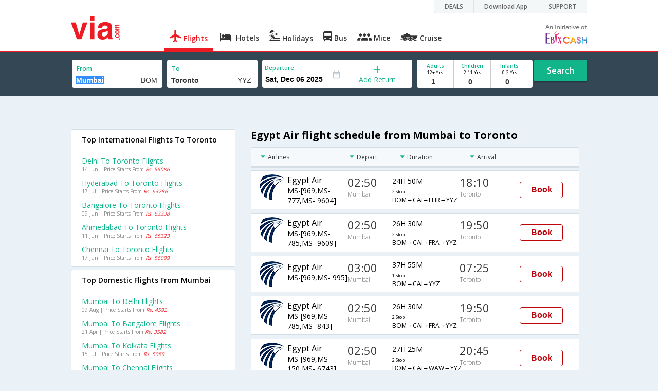

--- FILE ---
content_type: text/html
request_url: https://in.via.com/flight-tickets/egypt-air-flights-from-mumbai-to-toronto
body_size: 9577
content:
<!doctype html><!--Set search box parameters--><html><head><meta http-equiv=Content-Type content="text/html; charset=utf-8"><meta charset=utf-8><meta name=format-detection content="telephone=no"><meta name=viewport content="width=device-width,initial-scale=1"><meta name=date content="Wed Mar 06 2024 11:55:38 GMT+0530 (India Standard Time)"><link href="https://fonts.googleapis.com/css?family=Open+Sans:400,600,700,300,100" rel=stylesheet type=text/css><link rel=icon type=image/x-icon href=https://images.via.com/static/img/general/favicon.ico><link rel=stylesheet href=https://images.via.com/static/seo/static/stylesheets/via-seo.min.css><!-- <link rel="stylesheet" href="../v2/assets/stylesheets/via-seo.css"> --><!-- Google Tag Manager --><script>(function(w,d,s,l,i){w[l]=w[l]||[];w[l].push({'gtm.start':
        new Date().getTime(),event:'gtm.js'});var f=d.getElementsByTagName(s)[0],
        j=d.createElement(s),dl=l!='dataLayer'?'&l='+l:'';j.async=true;j.src=
        'https://www.googletagmanager.com/gtm.js?id='+i+dl;f.parentNode.insertBefore(j,f);
    })(window,document,'script','dataLayer','GTM-TL9VJSJ');</script><!-- End Google Tag Manager --><meta name=title content="Cheap Egypt Air Mumbai to Toronto Flight Tickets - Via.com"><meta name=description content="Book Cheap Egypt Air flights from Mumbai to Toronto. Use Code VIAINTL & get up to  Rs.7000 Off on Egypt Air Mumbai Toronto flights. Check Mumbai to Toronto Egypt Air flight schedule, offers & status on Via.com"><meta name=keywords content="Mumbai To Toronto Egypt Air Flights, Mumbai To Toronto Egypt Air Flight Booking, Cheap Egypt Air Air Tickets From Mumbai To Toronto, Egypt Air Flights From Mumbai To Toronto, Mumbai Toronto Egypt Air flights, Mumbai Toronto Egypt Air schedules, Mumbai Toronto Egypt Air flight ticket"><meta name=DC.title content="Cheap Egypt Air Mumbai to Toronto Flight Tickets - Via.com"><meta name=twitter:title content="Cheap Egypt Air Mumbai to Toronto Flight Tickets - Via.com"><meta name=twitter:description content="Book Cheap Egypt Air flights from Mumbai to Toronto. Use Code VIAINTL & get up to  Rs.7000 Off on Egypt Air Mumbai Toronto flights. Check Mumbai to Toronto Egypt Air flight schedule, offers & status on Via.com"><meta name=og:title content="Cheap Egypt Air Mumbai to Toronto Flight Tickets - Via.com"><meta name=og:description content="Book Cheap Egypt Air flights from Mumbai to Toronto. Use Code VIAINTL & get up to  Rs.7000 Off on Egypt Air Mumbai Toronto flights. Check Mumbai to Toronto Egypt Air flight schedule, offers & status on Via.com"><title>Cheap Egypt Air Mumbai to Toronto Flight Tickets - Via.com</title><!-- Google Tag Manager --><script>_vaGTM = [];</script><script>(function(w,d,s,l,i){w[l]=w[l]||[];w[l].push({'gtm.start':
    new Date().getTime(),event:'gtm.js'});var f=d.getElementsByTagName(s)[0],
    j=d.createElement(s),dl=l!='dataLayer'?'&l='+l:'';j.async=true;j.src=
    'https://www.googletagmanager.com/gtm.js?id='+i+dl;f.parentNode.insertBefore(j,f);
})(window,document,'script','_vaGTM','GTM-TL9VJSJ');</script><!-- End Google Tag Manager --><script>var pageOpts = pageOpts || {};
    pageOpts.env = "in";
    pageOpts.viewType = 'DESKTOP';
    pageOpts.currency = 'INR';
    pageOpts.currentEnv = "in";
    pageOpts.sysDate = '';
    pageOpts.isB2CEnv = true;
    pageOpts.pageId = "FLIGHT_TEMPLATE_FROM_A_TO_B_AIRLINE";
    pageOpts.productType = "Flight";
    pageOpts.pageType = "seo";
    pageOpts.accessToken = "553f5767-373f-4d98-9e6d-08fa87400a42";
    if (_vaGTM) {
        _vaGTM.push({pageOpts: pageOpts});
    }</script></head><body style="background-color: #ebf2f7;"><header class="header u_white productsNav u_borderBottom u_gen-border-Btm-Red flt-wth m-hde"><div class=container><div class="row u_inlineblk u_width100 u_floatL"><div class="col-m-12 u_padL0 u_padR0"><div class="u_textR u_posR col-m-12 u_padL0 u_padR0"><div class="u_dispTable u_floatR hdr-curve-stick-border"><div class=customerNav><div><div class="element jsCustomerNavEl hideFromCustomer" id=DEALS><i class=secNavIcon></i> <a class=elementPad target=_blank href=/offers>DEALS</a></div><div class="element jsCustomerNavEl hideFromCustomer" id=DownloadApp><i class=secNavIcon></i> <a class=elementPad target=_blank href="http://play.google.com/store/apps/details?id=app.via&referrer=utm-country%3Did%26utm_source%3dHeader">Download App</a></div><div class="element jsCustomerNavEl hideFromCustomer" id=SUPPORT><i class=secNavIcon></i> <a class=elementPad target=_blank href=/contact-us>SUPPORT</a></div></div></div></div></div></div></div><div class="col-m-12 u_padL0 u_padR0"><a href=https://in.via.com><div class="u_inlineblk col-m-2 u_padL0"><span class="icon-ViaLogo u_font45 u_clViaRed"></span></div></a><div class="u_inlineblk u_font14 col-m-10 u_padR0"><div class="u_padT16 u_clBlacklightbase hover-red u_font14 u_cursPoint u_floatL"><a class="u_txtDecoNone u_floatL product active" href=/flight-tickets><span class="u_pad10 u_floatL u_fontW600"><span class="icon nav-weight icon-flightProductNav"></span> Flights</span></a></div><div class="u_padT16 u_clBlacklightbase hover-red u_font14 u_cursPoint u_floatL"><a class="u_txtDecoNone u_floatL product" href=/hotels><span class="u_pad10 u_floatL u_fontW600"><span class="icon nav-weight icon-hotelProductNav"></span> Hotels</span></a></div><div class="u_padT16 u_clBlacklightbase hover-red u_font14 u_cursPoint u_floatL"><a class="u_txtDecoNone u_floatL product" href=/holidays><span class="u_pad10 u_floatL u_fontW600"><span class="icon nav-weight icon-holidayProductNav"></span> Holidays</span></a></div><div class="u_padT16 u_clBlacklightbase hover-red u_font14 u_cursPoint u_floatL"><a class="u_txtDecoNone u_floatL product" href=/bus-tickets><span class="u_pad10 u_floatL u_fontW600"><span class="icon nav-weight icon-busProductNav"></span> Bus</span></a></div><div class="u_padT16 u_clBlacklightbase hover-red u_font14 u_cursPoint u_floatL"><a class="u_txtDecoNone u_floatL product" href=/mice><span class="u_pad10 u_floatL u_fontW600"><span class="icon nav-weight icon-miceProductNav"></span> Mice</span></a></div><div class="u_padT16 u_clBlacklightbase hover-red u_font14 u_cursPoint u_floatL"><a class="u_txtDecoNone u_floatL product" href=https://cruises.via.com/ ><span class="u_pad10 u_floatL u_fontW600"><span class="icon nav-weight icon-cruiseProductNav"></span> Cruise</span></a></div><div class="u_padT16 u_inlineblk u_font14 u_floatR contact"><div class="call u_invisible"><div class=icon-Call></div><div class=text></div></div><a href=mailto: target=_blank class="email u_marR75 u_vertAlignTxtBtm u_invisible"><div class=icon-Mail></div><div class=text></div></a><a class="u_inlineblk u_vertAlignSub"><img src=https://cdn.via.com/static/img/v1/newui/ph/general/banner/1512752214410_EbixcashLogoFD.png alt="Ebix Cash logo"></a></div></div></div></div></header><div class=d-hde><div class=via-m-header role=banner><a href=/flight-tickets class="via-header-cell via-logo-cell" data-ajax=false data-role=none target=_blank><span class=icon-ViaLogo></span> </a><span class="via-header-cell via-header-cell-text">Flights </span><a href=/flight-tickets class="via-header-cell m-hde via-logo-cell" data-ajax=false data-role=none style=float:right; target=_blank><span class=icon-Search></span></a></div></div><div id=version style=display:none>2</div><div style=display:none class=isHomePageAv>{"isHomePage":true}</div><div style=display:none class=js-searchBoxOpts id=js-searchBoxOpts>{}</div><div style=display:none id=environmentVars>{}</div><div style=display:none id=utmDetails>utm_source=google&utm_medium=flight-seo&utm_campaign=Mumbai-Toronto</div><div class="package-part v-bgbody flt-wth resBody" style="margin-bottom: 50px"><!--Set search box parameters--><div class="search-part flt-wth u_marB20"><div class=container><div class=row><div style=display:none id=environmentVars>{"domesticCountryId":"101","currentEnv":"id","isB2CEnv":true,"currencyCode":"IDR","currencySymbol":"Rp","countryCode":"ID","countryName":"Indonesia","userRole":"U","isMobile":false,"languageSelected":"in"}</div><form name=flightSearchForm class=flightSearchForm autocomplete=off><div class=main-destntion-details><span class=input-detail-box><label>From</label> <input type=text name=source placeholder="Type 3 letters" data-isdomestic=true data-country="" id=source value=Mumbai class="ui-autocomplete-input seo-input js-toolTip" autocomplete=off> <input readonly="" class=airCode value=BOM></span></div><div class=main-destntion-details><span class=input-detail-box><label>To</label> <input type=text name=destination placeholder="Type 3 letters" data-country="" id=destination value=Toronto class="ui-autocomplete-input seo-input" autocomplete=off> <input readonly="" class=airCode value=YYZ></span></div><div class=pngr-dep-dest-part><div class="SLElement flex"><div class="u_inlineBlk flex justify-center direction-column border-right u_width50 dateCont cInDateCont" style=""><label class="u_clViaGreen u_font11 u_padL5 u_fontW600">Departure</label> <input type=text class="u_padL5 u_padB0 onward" placeholder="" readonly="" name=departure id=departure data-date="" value=""></div><div class="u_inlineBlk calIconHolder" style=width:13px><span class=icon-Calendar></span></div><div class="u_inlineBlk flex justify-center u_width47 direction-column dateCont cOutDateCont" onclick=selectRoundTrip() style=""><span class=u_textC><i class="icon-Plus u_font12 u_clViaGreen"></i> <span class="u_clViaGreen u_font14 u_dispBlock">Add Return</span></span></div><div class="return_date active_return_date u_invisible u_width47 u_inlineBlk flex justify-center direction-column border-right dateCont cInDateCont" style=""><label class="u_clViaGreen u_font11 u_padL10 u_fontW600 return_date u_invisible">Return <span class="disp_inline icon-close-div" onclick=selectOneway()><a style="text-decoration: none; cursor: pointer"><i class="icon-Close u_clViaRed u_textC"></i></a></span></label> <input type=text class="u_padL10 u_padB0 onward" placeholder="" readonly="" name=return id=return data-date="" value=""></div></div></div><div class=pas-detaisl-list><div class="adt-chld-inf u_width100"><span class="slt-pass-details u_lnht1_4 counter-element adult"><span class="u_font10 u_fontW600 u_dispBlock u_clViaGreen">Adults</span> <span class="u_font9 u_dispBlock">12+ Yrs</span> <label class=custom-sel-box><select class="custom-sel-box count" name=numAdults><option value=1 selected=selected>1</option><option value=2>2</option><option value=3>3</option><option value=4>4</option><option value=5>5</option><option value=6>6</option><option value=7>7</option><option value=8>8</option><option value=9>9</option></select></label> </span><span class="slt-pass-details u_lnht1_4 counter-element child"><span class="u_font10 u_fontW600 u_dispBlock u_clViaGreen">Children</span> <span class="u_font9 u_dispBlock">2-11 Yrs</span> <label class=custom-sel-box><select class="custom-sel-box count" name=numAdults><option value=0 selected=selected>0</option><option value=1>1</option><option value=2>2</option><option value=3>3</option><option value=4>4</option><option value=5>5</option><option value=6>6</option><option value=7>7</option><option value=8>8</option><option value=9>9</option></select></label> </span><span class="slt-pass-details u_lnht1_4 counter-element infant"><span class="u_font10 u_fontW600 u_dispBlock u_clViaGreen">Infants</span> <span class="u_font9 u_dispBlock">0-2 Yrs</span> <label class=custom-sel-box><select class="custom-sel-box count" name=numAdults><option value=0 selected=selected>0</option><option value=1>1</option><option value=2>2</option><option value=3>3</option><option value=4>4</option><option value=5>5</option><option value=6>6</option><option value=7>7</option><option value=8>8</option><option value=9>9</option></select></label></span></div></div><div id=search-flight-btn class="search-btn-part search-flight-btn"><a href=javascript:void(0) class="grn-btn u_fontW600 u_clWhite u_floatL u_marT5">Search</a></div></form><div style=display:none id=calHolidayList>{}</div></div></div></div><div class="container m-flt-wth"><div class="row resContainer" id=resultContainer><!-- <div class="col-x-12 col-m-8 u_marTB30	m-marTB20"> --><!--     --><!-- </div> --><div class="col-x-12 col-m-8 col-m-push-4 u_marTB30	m-marTB20"><h1 class="u_font20 u_marB10">Egypt Air flight schedule from Mumbai to Toronto</h1><div class="resultSet domestic"><div class=oneway><div class="sorters m-hde" style="width: 100%;display:block;"><div class="airlines sortClass js-toolTipLeft" data-lowtype="Airlines - (A-Z)" data-hightype="Airlines - (Z-A)" data-normaltype=Airlines data-tip="Sort by Airlines names">Airlines</div><div class="depart sortClass js-toolTipLeft" data-lowtype="Depart - Early" data-hightype="Depart - Late" data-normaltype=Depart data-tip="Sort by Depart time from Hyderabad">Depart</div><div class="duration sortClass js-toolTipLeft" data-lowtype="Duration - Short" data-hightype="Duration - Long" data-normaltype=Duration data-tip="Sort by Total Duration" data-hasqtip=2>Duration</div><div class="arrival sortClass js-toolTipLeft" data-lowtype="Arrival - Early" data-hightype="Arrival - Late" data-normaltype=Arrival data-tip="Sort by Arrival time at Bangalore">Arrival</div></div><div class=result onclick=openFlightSearchMobile(this)><div class=u_htauto><div class=fltDet><div class=onFlt><div class=airline style=width:34%;><!-- temporary styling --><div class=airLogo><img src=https://images.via.com/static/img/airlines/logos/MS.gif alt=MS height=50 width=50></div><div class=airDet><div class=name>Egypt Air</div><div class=fltNum>MS-[969,MS- 777,MS- 9604]</div></div></div><div class=depTime><div class=time>02:50</div><div class="city m-hde">Mumbai</div></div><div class=fltDur><div class=dur>24H 50M <span class="stops m-disblk"><span style=font-size:0.63em>2 Stop</span></span></div><div class="route m-hde">BOM→CAI→LHR→YYZ</div></div><div class=arrTime><div class=time>18:10</div><div class="city m-hde">Toronto</div></div></div></div><div class=priceDiv><div class="u_inlineblk u_width35 u_vertAlignMiddle"><button class="bookCTA u_marB5 search-flight-btn">Book</button></div></div></div></div><div class=result onclick=openFlightSearchMobile(this)><div class=u_htauto><div class=fltDet><div class=onFlt><div class=airline style=width:34%;><!-- temporary styling --><div class=airLogo><img src=https://images.via.com/static/img/airlines/logos/MS.gif alt=MS height=50 width=50></div><div class=airDet><div class=name>Egypt Air</div><div class=fltNum>MS-[969,MS- 785,MS- 9609]</div></div></div><div class=depTime><div class=time>02:50</div><div class="city m-hde">Mumbai</div></div><div class=fltDur><div class=dur>26H 30M <span class="stops m-disblk"><span style=font-size:0.63em>2 Stop</span></span></div><div class="route m-hde">BOM→CAI→FRA→YYZ</div></div><div class=arrTime><div class=time>19:50</div><div class="city m-hde">Toronto</div></div></div></div><div class=priceDiv><div class="u_inlineblk u_width35 u_vertAlignMiddle"><button class="bookCTA u_marB5 search-flight-btn">Book</button></div></div></div></div><div class=result onclick=openFlightSearchMobile(this)><div class=u_htauto><div class=fltDet><div class=onFlt><div class=airline style=width:34%;><!-- temporary styling --><div class=airLogo><img src=https://images.via.com/static/img/airlines/logos/MS.gif alt=MS height=50 width=50></div><div class=airDet><div class=name>Egypt Air</div><div class=fltNum>MS-[969,MS- 995]</div></div></div><div class=depTime><div class=time>03:00</div><div class="city m-hde">Mumbai</div></div><div class=fltDur><div class=dur>37H 55M <span class="stops m-disblk"><span style=font-size:0.63em>1 Stop</span></span></div><div class="route m-hde">BOM→CAI→YYZ</div></div><div class=arrTime><div class=time>07:25</div><div class="city m-hde">Toronto</div></div></div></div><div class=priceDiv><div class="u_inlineblk u_width35 u_vertAlignMiddle"><button class="bookCTA u_marB5 search-flight-btn">Book</button></div></div></div></div><div class=result onclick=openFlightSearchMobile(this)><div class=u_htauto><div class=fltDet><div class=onFlt><div class=airline style=width:34%;><!-- temporary styling --><div class=airLogo><img src=https://images.via.com/static/img/airlines/logos/MS.gif alt=MS height=50 width=50></div><div class=airDet><div class=name>Egypt Air</div><div class=fltNum>MS-[969,MS- 785,MS- 843]</div></div></div><div class=depTime><div class=time>02:50</div><div class="city m-hde">Mumbai</div></div><div class=fltDur><div class=dur>26H 30M <span class="stops m-disblk"><span style=font-size:0.63em>2 Stop</span></span></div><div class="route m-hde">BOM→CAI→FRA→YYZ</div></div><div class=arrTime><div class=time>19:50</div><div class="city m-hde">Toronto</div></div></div></div><div class=priceDiv><div class="u_inlineblk u_width35 u_vertAlignMiddle"><button class="bookCTA u_marB5 search-flight-btn">Book</button></div></div></div></div><div class=result onclick=openFlightSearchMobile(this)><div class=u_htauto><div class=fltDet><div class=onFlt><div class=airline style=width:34%;><!-- temporary styling --><div class=airLogo><img src=https://images.via.com/static/img/airlines/logos/MS.gif alt=MS height=50 width=50></div><div class=airDet><div class=name>Egypt Air</div><div class=fltNum>MS-[969,MS- 150,MS- 6743]</div></div></div><div class=depTime><div class=time>02:50</div><div class="city m-hde">Mumbai</div></div><div class=fltDur><div class=dur>27H 25M <span class="stops m-disblk"><span style=font-size:0.63em>2 Stop</span></span></div><div class="route m-hde">BOM→CAI→WAW→YYZ</div></div><div class=arrTime><div class=time>20:45</div><div class="city m-hde">Toronto</div></div></div></div><div class=priceDiv><div class="u_inlineblk u_width35 u_vertAlignMiddle"><button class="bookCTA u_marB5 search-flight-btn">Book</button></div></div></div></div><div class=result onclick=openFlightSearchMobile(this)><div class=u_htauto><div class=fltDet><div class=onFlt><div class=airline style=width:34%;><!-- temporary styling --><div class=airLogo><img src=https://images.via.com/static/img/airlines/logos/MS.gif alt=MS height=50 width=50></div><div class=airDet><div class=name>Egypt Air</div><div class=fltNum>MS-[969,MS- 785,MS- 6780]</div></div></div><div class=depTime><div class=time>02:50</div><div class="city m-hde">Mumbai</div></div><div class=fltDur><div class=dur>26H 30M <span class="stops m-disblk"><span style=font-size:0.63em>2 Stop</span></span></div><div class="route m-hde">BOM→CAI→FRA→YYZ</div></div><div class=arrTime><div class=time>19:50</div><div class="city m-hde">Toronto</div></div></div></div><div class=priceDiv><div class="u_inlineblk u_width35 u_vertAlignMiddle"><button class="bookCTA u_marB5 search-flight-btn">Book</button></div></div></div></div><div class=result onclick=openFlightSearchMobile(this)><div class=u_htauto><div class=fltDet><div class=onFlt><div class=airline style=width:34%;><!-- temporary styling --><div class=airLogo><img src=https://images.via.com/static/img/airlines/logos/MS.gif alt=MS height=50 width=50></div><div class=airDet><div class=name>Egypt Air</div><div class=fltNum>MS-[969,MS- 933,MS- 897]</div></div></div><div class=depTime><div class=time>03:00</div><div class="city m-hde">Mumbai</div></div><div class=fltDur><div class=dur>23H 10M <span class="stops m-disblk"><span style=font-size:0.63em>2 Stop</span></span></div><div class="route m-hde">BOM→CAI→ATH→YYZ</div></div><div class=arrTime><div class=time>16:40</div><div class="city m-hde">Toronto</div></div></div></div><div class=priceDiv><div class="u_inlineblk u_width35 u_vertAlignMiddle"><button class="bookCTA u_marB5 search-flight-btn">Book</button></div></div></div></div><div class="lowestFareTable u_dispTable u_width100"></div><div class=info><h2 class="u_font20 u_marB10 heading">FAQ about egypt-air Flights from Mumbai to Toronto</h2><div class="faqs u_pad20"><p class="u_font14 u_textJ ques"><b>Q. When does the last Egypt-Air Airlines flight leave from Mumbai to Toronto ?</b></p><p class="u_font14 u_textJ ques">A. The last Egypt-Air Airlines flight from Mumbai toToronto leaves at 03:00 PM .</p><p class="u_font14 u_textJ ques"><b>Q. How much time does it take for the Egypt-Air Airlines to fly from Mumbai to Toronto ?</b></p><p class="u_font14 u_textJ ques">A. The Egypt-Air Airlines takes 7 hours to fly from Mumbai to Toronto .</p><p class="u_font14 u_textJ ques"><b>Q. Which are the popular international sectors served by the Egypt-Air Airlines ?</b></p><p class="u_font14 u_textJ ques">A. The top international sectors served by the Egypt-Air Airlines are from Luxor to Hyderabad .</p><p class="u_font14 u_textJ ques"><b>Q. Which are the top airlines that fly from Mumbai to Toronto ?</b></p><p class="u_font14 u_textJ ques">A. The top airlines operating from Mumbai to Toronto are Egypt-Air .</p><p class="u_font14 u_textJ ques"><b>Q. When does the first Egypt-Air Airlines flight leave from Mumbai to Toronto ?</b></p><p class="u_font14 u_textJ ques">A. The first Egypt-Air Airlines flight from Mumbai toToronto leaves at 02:50 A.M .</p><p class="u_font14 u_textJ ques"><b>Q. How many flights are operated from Mumbai to Toronto in a day ?</b></p><p class="u_font14 u_textJ ques">A. There are a total of 7 number of flights operating from Mumbai to Toronto in a day .</p></div><!--CMS data section --><h2 class="u_font20 u_marB0">About Mumbai</h2><p class="u_font14 u_textJ ques">Mumbai is the financial capital and the largest city in India. The city was created by connecting seven tiny islands on the Konkan coast. Mumbai is an eclectic and cosmopolitan city and is often associated with glitz and glamour since it's home to Bollywood - the center of Hindi film industry. South Mumbai is the primary tourist hotspot and is home to several art galleries, museums, bars, restaurants, clubs and the famed Gateway of India. The area also houses several designer boutiques like Armani, Hermes, Chanel, Dior and Zegna. Mumbai is home to several historical monuments. The top sightseeing spots in Mumbai are Gateway of India, Sanjay Gandhi National Park, Juhu Beach, Colaba Market, Siddhivinayak temple and Haji Ali dargah. Being a major financial hub, Mumbai is well connected to all major cities in the world by an excellent air network. The Mumbai Airport is also known as Chhatrapati Shivaji International Airport. It is the second largest airport in India in terms of passenger volume and serves as a major gateway to the country. The airport has two terminals : Terminal 1 at Santa Cruz serves domestic flights, while Terminal 2 at Sahar serves both domestic and international flights. The top domestic flights to and from Mumbai are Mumbai to Delhi, Chennai to Mumbai, Mumbai to Bangalore and Mumbai to Kolkata. SpiceJet, IndiGo, GoAir, AirAsia and Jet Airways are the major domestic airlines serving the Mumbai airport. The top international airlines operating from Mumbai are Lufthansa, Emirates, United Airlines, British Airways, Thai Airways, Cathay Pacific and Tiger Airways. The Mumbai airport is well connected by road and Mumbai Suburban Railway network to all parts of the city. The closest railway hubs to the airport are Vile Parle (East), Andheri (East) and Airport Road. Find the best deals on Mumbai flight tickets on Via.com and book your flights at the lowest airfare along with benefits like instant confirmation, lowest convenience fee, airfare calendar and easy cancellation/refund.</p></div></div></div></div><div class="col-x-12 col-m-4 col-m-pull-8 u_marT40 u_padL0"><!-- New Combined Interlinks Start --><div class="box u_padtb10lr20 u_marT5 u_floatL"><h2 class="u_font14 u_dispBlock u_mar0 u_padB12 u_fontW600">Top International Flights To Toronto</h2><div><a href=/flight-tickets/from-delhi-to-toronto onclick=JS_UTIL.updateFlightSearchUrlToCurrDate(this) class="u_font14 u_marT10 u_fontW400 flt-wth u_clViaGreen u_txtDecoNone u_textCapitalize" target=_blank>Delhi to Toronto Flights</a> <a class=u_txtDecoNone href=#><span class="u_font10 u_marT0 dark-gray hol_line_height">14 Jun | Price Starts From <i class=u_clViaRed>Rs. 55086</i></span></a></div><div><a href=/flight-tickets/from-hyderabad-to-toronto onclick=JS_UTIL.updateFlightSearchUrlToCurrDate(this) class="u_font14 u_marT10 u_fontW400 flt-wth u_clViaGreen u_txtDecoNone u_textCapitalize" target=_blank>Hyderabad to Toronto Flights</a> <a class=u_txtDecoNone href=#><span class="u_font10 u_marT0 dark-gray hol_line_height">17 Jul | Price Starts From <i class=u_clViaRed>Rs. 63786</i></span></a></div><div><a href=/flight-tickets/from-bangalore-to-toronto onclick=JS_UTIL.updateFlightSearchUrlToCurrDate(this) class="u_font14 u_marT10 u_fontW400 flt-wth u_clViaGreen u_txtDecoNone u_textCapitalize" target=_blank>Bangalore to Toronto Flights</a> <a class=u_txtDecoNone href=#><span class="u_font10 u_marT0 dark-gray hol_line_height">09 Jun | Price Starts From <i class=u_clViaRed>Rs. 63338</i></span></a></div><div><a href=/flight-tickets/from-ahmedabad-to-toronto onclick=JS_UTIL.updateFlightSearchUrlToCurrDate(this) class="u_font14 u_marT10 u_fontW400 flt-wth u_clViaGreen u_txtDecoNone u_textCapitalize" target=_blank>Ahmedabad to Toronto Flights</a> <a class=u_txtDecoNone href=#><span class="u_font10 u_marT0 dark-gray hol_line_height">11 Jun | Price Starts From <i class=u_clViaRed>Rs. 65323</i></span></a></div><div><a href=/flight-tickets/from-chennai-to-toronto onclick=JS_UTIL.updateFlightSearchUrlToCurrDate(this) class="u_font14 u_marT10 u_fontW400 flt-wth u_clViaGreen u_txtDecoNone u_textCapitalize" target=_blank>Chennai to Toronto Flights</a> <a class=u_txtDecoNone href=#><span class="u_font10 u_marT0 dark-gray hol_line_height">17 Jun | Price Starts From <i class=u_clViaRed>Rs. 56099</i></span></a></div></div><div class="box u_padtb10lr20 u_marT5 u_floatL"><h2 class="u_font14 u_dispBlock u_mar0 u_padB12 u_fontW600">Top Domestic Flights From Mumbai</h2><div><a href=/flight-tickets/from-mumbai-to-delhi onclick=JS_UTIL.updateFlightSearchUrlToCurrDate(this) class="u_font14 u_marT10 u_fontW400 flt-wth u_clViaGreen u_txtDecoNone u_textCapitalize" target=_blank>Mumbai to Delhi Flights</a> <a class=u_txtDecoNone href="https://in.via.com/flight/search?returnType=one-way&destination=DEL&source=BOM&month=8&day=9&year=2024&numAdults=1&numChildren=0&numInfants=0&isAjax=false"><span class="u_font10 u_marT0 dark-gray hol_line_height">09 Aug | Price Starts From <i class=u_clViaRed>Rs. 4592</i></span></a></div><div><a href=/flight-tickets/from-mumbai-to-bangalore onclick=JS_UTIL.updateFlightSearchUrlToCurrDate(this) class="u_font14 u_marT10 u_fontW400 flt-wth u_clViaGreen u_txtDecoNone u_textCapitalize" target=_blank>Mumbai to Bangalore Flights</a> <a class=u_txtDecoNone href="https://in.via.com/flight/search?returnType=one-way&destination=BLR&source=BOM&month=4&day=21&year=2024&numAdults=1&numChildren=0&numInfants=0&isAjax=false"><span class="u_font10 u_marT0 dark-gray hol_line_height">21 Apr | Price Starts From <i class=u_clViaRed>Rs. 3582</i></span></a></div><div><a href=/flight-tickets/from-mumbai-to-kolkata onclick=JS_UTIL.updateFlightSearchUrlToCurrDate(this) class="u_font14 u_marT10 u_fontW400 flt-wth u_clViaGreen u_txtDecoNone u_textCapitalize" target=_blank>Mumbai to Kolkata Flights</a> <a class=u_txtDecoNone href="https://in.via.com/flight/search?returnType=one-way&destination=CCU&source=BOM&month=7&day=15&year=2024&numAdults=1&numChildren=0&numInfants=0&isAjax=false"><span class="u_font10 u_marT0 dark-gray hol_line_height">15 Jul | Price Starts From <i class=u_clViaRed>Rs. 5089</i></span></a></div><div><a href=/flight-tickets/from-mumbai-to-chennai onclick=JS_UTIL.updateFlightSearchUrlToCurrDate(this) class="u_font14 u_marT10 u_fontW400 flt-wth u_clViaGreen u_txtDecoNone u_textCapitalize" target=_blank>Mumbai to Chennai Flights</a> <a class=u_txtDecoNone href="https://in.via.com/flight/search?returnType=one-way&destination=MAA&source=BOM&month=8&day=13&year=2024&numAdults=1&numChildren=0&numInfants=0&isAjax=false"><span class="u_font10 u_marT0 dark-gray hol_line_height">13 Aug | Price Starts From <i class=u_clViaRed>Rs. 3499</i></span></a></div><div><a href=/flight-tickets/from-mumbai-to-hyderabad onclick=JS_UTIL.updateFlightSearchUrlToCurrDate(this) class="u_font14 u_marT10 u_fontW400 flt-wth u_clViaGreen u_txtDecoNone u_textCapitalize" target=_blank>Mumbai to Hyderabad Flights</a> <a class=u_txtDecoNone href="https://in.via.com/flight/search?returnType=one-way&destination=HYD&source=BOM&month=8&day=13&year=2024&numAdults=1&numChildren=0&numInfants=0&isAjax=false"><span class="u_font10 u_marT0 dark-gray hol_line_height">13 Aug | Price Starts From <i class=u_clViaRed>Rs. 3128</i></span></a></div><div><a href=/flight-tickets/from-mumbai-to-lucknow onclick=JS_UTIL.updateFlightSearchUrlToCurrDate(this) class="u_font14 u_marT10 u_fontW400 flt-wth u_clViaGreen u_txtDecoNone u_textCapitalize" target=_blank>Mumbai to Lucknow Flights</a> <a class=u_txtDecoNone href="https://in.via.com/flight/search?returnType=one-way&destination=LKO&source=BOM&month=7&day=1&year=2024&numAdults=1&numChildren=0&numInfants=0&isAjax=false"><span class="u_font10 u_marT0 dark-gray hol_line_height">01 Jul | Price Starts From <i class=u_clViaRed>Rs. 4949</i></span></a></div></div><div class="box u_padtb10lr20 u_marT5 u_floatL"><h2 class="u_font14 u_dispBlock u_mar0 u_padB12 u_fontW600">Top International Flights From Mumbai</h2><div><a href=/flight-tickets/from-mumbai-to-dallas onclick=JS_UTIL.updateFlightSearchUrlToCurrDate(this) class="u_font14 u_marT10 u_fontW400 flt-wth u_clViaGreen u_txtDecoNone u_textCapitalize" target=_blank>Mumbai to Dallas Flights</a></div><div><a href=/flight-tickets/from-mumbai-to-los-angeles onclick=JS_UTIL.updateFlightSearchUrlToCurrDate(this) class="u_font14 u_marT10 u_fontW400 flt-wth u_clViaGreen u_txtDecoNone u_textCapitalize" target=_blank>Mumbai to Los angeles Flights</a> <a class=u_txtDecoNone href="https://in.via.com/flight/search?returnType=one-way&destination=LAX&source=BOM&month=6&day=3&year=2024&numAdults=1&numChildren=0&numInfants=0&isAjax=false"><span class="u_font10 u_marT0 dark-gray hol_line_height">03 Jun | Price Starts From <i class=u_clViaRed>Rs. 41146</i></span></a></div><div><a href=/flight-tickets/from-mumbai-to-chicago onclick=JS_UTIL.updateFlightSearchUrlToCurrDate(this) class="u_font14 u_marT10 u_fontW400 flt-wth u_clViaGreen u_txtDecoNone u_textCapitalize" target=_blank>Mumbai to Chicago Flights</a> <a class=u_txtDecoNone href="https://in.via.com/flight/search?returnType=one-way&destination=ORD&source=BOM&month=6&day=21&year=2024&numAdults=1&numChildren=0&numInfants=0&isAjax=false"><span class="u_font10 u_marT0 dark-gray hol_line_height">21 Jun | Price Starts From <i class=u_clViaRed>Rs. 44288</i></span></a></div><div><a href=/flight-tickets/from-mumbai-to-san-francisco onclick=JS_UTIL.updateFlightSearchUrlToCurrDate(this) class="u_font14 u_marT10 u_fontW400 flt-wth u_clViaGreen u_txtDecoNone u_textCapitalize" target=_blank>Mumbai to San francisco Flights</a> <a class=u_txtDecoNone href="https://in.via.com/flight/search?returnType=one-way&destination=SFO&source=BOM&month=6&day=7&year=2024&numAdults=1&numChildren=0&numInfants=0&isAjax=false"><span class="u_font10 u_marT0 dark-gray hol_line_height">07 Jun | Price Starts From <i class=u_clViaRed>Rs. 40838</i></span></a></div><div><a href=/flight-tickets/from-mumbai-to-london onclick=JS_UTIL.updateFlightSearchUrlToCurrDate(this) class="u_font14 u_marT10 u_fontW400 flt-wth u_clViaGreen u_txtDecoNone u_textCapitalize" target=_blank>Mumbai to London Flights</a> <a class=u_txtDecoNone href="https://in.via.com/flight/search?returnType=one-way&destination=LHR&source=BOM&month=7&day=7&year=2024&numAdults=1&numChildren=0&numInfants=0&isAjax=false"><span class="u_font10 u_marT0 dark-gray hol_line_height">07 Jul | Price Starts From <i class=u_clViaRed>Rs. 25105</i></span></a></div></div><div class="box u_padtb10lr20 u_marT5 u_floatL"><h2 class="u_font14 u_dispBlock u_mar0 u_padB12 u_fontW600">Airlines Operating from Mumbai to Toronto</h2><div><a href=/flight-tickets/air-canada-flights-from-mumbai-to-toronto onclick=JS_UTIL.updateFlightSearchUrlToCurrDate(this) class="u_font14 u_marT10 u_fontW400 flt-wth u_clViaGreen u_txtDecoNone u_textCapitalize" target=_blank>Air canada flights from Mumbai to Toronto</a></div><div><a href=/flight-tickets/air-france-flights-from-mumbai-to-toronto onclick=JS_UTIL.updateFlightSearchUrlToCurrDate(this) class="u_font14 u_marT10 u_fontW400 flt-wth u_clViaGreen u_txtDecoNone u_textCapitalize" target=_blank>Air france flights from Mumbai to Toronto</a></div><div><a href=/flight-tickets/airindia-flights-from-mumbai-to-toronto onclick=JS_UTIL.updateFlightSearchUrlToCurrDate(this) class="u_font14 u_marT10 u_fontW400 flt-wth u_clViaGreen u_txtDecoNone u_textCapitalize" target=_blank>Airindia flights from Mumbai to Toronto</a></div><div><a href=/flight-tickets/american-airlines-flights-from-mumbai-to-toronto onclick=JS_UTIL.updateFlightSearchUrlToCurrDate(this) class="u_font14 u_marT10 u_fontW400 flt-wth u_clViaGreen u_txtDecoNone u_textCapitalize" target=_blank>American airlines flights from Mumbai to Toronto</a></div><div><a href=/flight-tickets/ana-flights-from-mumbai-to-toronto onclick=JS_UTIL.updateFlightSearchUrlToCurrDate(this) class="u_font14 u_marT10 u_fontW400 flt-wth u_clViaGreen u_txtDecoNone u_textCapitalize" target=_blank>Ana flights from Mumbai to Toronto</a></div><div><a href=/flight-tickets/british-airways-flights-from-mumbai-to-toronto onclick=JS_UTIL.updateFlightSearchUrlToCurrDate(this) class="u_font14 u_marT10 u_fontW400 flt-wth u_clViaGreen u_txtDecoNone u_textCapitalize" target=_blank>British airways flights from Mumbai to Toronto</a></div><div><a href=/flight-tickets/cathay-pacific-flights-from-mumbai-to-toronto onclick=JS_UTIL.updateFlightSearchUrlToCurrDate(this) class="u_font14 u_marT10 u_fontW400 flt-wth u_clViaGreen u_txtDecoNone u_textCapitalize" target=_blank>Cathay pacific flights from Mumbai to Toronto</a></div><div><a href=/flight-tickets/delta-flights-from-mumbai-to-toronto onclick=JS_UTIL.updateFlightSearchUrlToCurrDate(this) class="u_font14 u_marT10 u_fontW400 flt-wth u_clViaGreen u_txtDecoNone u_textCapitalize" target=_blank>Delta flights from Mumbai to Toronto</a></div><div><a href=/flight-tickets/egypt-air-flights-from-mumbai-to-toronto onclick=JS_UTIL.updateFlightSearchUrlToCurrDate(this) class="u_font14 u_marT10 u_fontW400 flt-wth u_clViaGreen u_txtDecoNone u_textCapitalize" target=_blank>Egypt air flights from Mumbai to Toronto</a></div><div><a href=/flight-tickets/emirates-flights-from-mumbai-to-toronto onclick=JS_UTIL.updateFlightSearchUrlToCurrDate(this) class="u_font14 u_marT10 u_fontW400 flt-wth u_clViaGreen u_txtDecoNone u_textCapitalize" target=_blank>Emirates flights from Mumbai to Toronto</a></div></div><div class="box u_padtb10lr20 u_marT5 u_floatL"><h2 class="u_font14 u_dispBlock u_mar0 u_padB12 u_fontW600">International Routes Operated By Airline</h2><div><a href=/flight-tickets/egypt-air-flights-from-luxor-to-hyderabad onclick=JS_UTIL.updateFlightSearchUrlToCurrDate(this) class="u_font14 u_marT10 u_fontW400 flt-wth u_clViaGreen u_txtDecoNone u_textCapitalize" target=_blank>Egypt air Flights from Luxor to Hyderabad</a></div><div><a href=/flight-tickets/egypt-air-flights-from-mumbai-to-abu-dhabi onclick=JS_UTIL.updateFlightSearchUrlToCurrDate(this) class="u_font14 u_marT10 u_fontW400 flt-wth u_clViaGreen u_txtDecoNone u_textCapitalize" target=_blank>Egypt air Flights from Mumbai to Abu dhabi</a></div><div><a href=/flight-tickets/egypt-air-flights-from-mumbai-to-toronto onclick=JS_UTIL.updateFlightSearchUrlToCurrDate(this) class="u_font14 u_marT10 u_fontW400 flt-wth u_clViaGreen u_txtDecoNone u_textCapitalize" target=_blank>Egypt air Flights from Mumbai to Toronto</a></div><div><a href=/flight-tickets/egypt-air-flights-from-jeddah-to-mumbai onclick=JS_UTIL.updateFlightSearchUrlToCurrDate(this) class="u_font14 u_marT10 u_fontW400 flt-wth u_clViaGreen u_txtDecoNone u_textCapitalize" target=_blank>Egypt air Flights from Jeddah to Mumbai</a></div><div><a href=/flight-tickets/egypt-air-flights-from-mumbai-to-jeddah onclick=JS_UTIL.updateFlightSearchUrlToCurrDate(this) class="u_font14 u_marT10 u_fontW400 flt-wth u_clViaGreen u_txtDecoNone u_textCapitalize" target=_blank>Egypt air Flights from Mumbai to Jeddah</a></div><div><a href=/flight-tickets/egypt-air-flights-from-doha-to-goa onclick=JS_UTIL.updateFlightSearchUrlToCurrDate(this) class="u_font14 u_marT10 u_fontW400 flt-wth u_clViaGreen u_txtDecoNone u_textCapitalize" target=_blank>Egypt air Flights from Doha to Goa</a></div><div><a href=/flight-tickets/egypt-air-flights-from-cairo-to-bangalore onclick=JS_UTIL.updateFlightSearchUrlToCurrDate(this) class="u_font14 u_marT10 u_fontW400 flt-wth u_clViaGreen u_txtDecoNone u_textCapitalize" target=_blank>Egypt air Flights from Cairo to Bangalore</a></div><div><a href=/flight-tickets/egypt-air-flights-from-cairo-to-hyderabad onclick=JS_UTIL.updateFlightSearchUrlToCurrDate(this) class="u_font14 u_marT10 u_fontW400 flt-wth u_clViaGreen u_txtDecoNone u_textCapitalize" target=_blank>Egypt air Flights from Cairo to Hyderabad</a></div><div><a href=/flight-tickets/egypt-air-flights-from-dubai-to-mumbai onclick=JS_UTIL.updateFlightSearchUrlToCurrDate(this) class="u_font14 u_marT10 u_fontW400 flt-wth u_clViaGreen u_txtDecoNone u_textCapitalize" target=_blank>Egypt air Flights from Dubai to Mumbai</a></div><div><a href=/flight-tickets/egypt-air-flights-from-madinah-to-mumbai onclick=JS_UTIL.updateFlightSearchUrlToCurrDate(this) class="u_font14 u_marT10 u_fontW400 flt-wth u_clViaGreen u_txtDecoNone u_textCapitalize" target=_blank>Egypt air Flights from Madinah to Mumbai</a></div></div><div class="box u_padtb10lr20 u_marT5 u_floatL"><h2 class="u_font14 u_dispBlock u_mar0 u_padB12 u_fontW600">Top International Flights</h2><div><a href=/flight-tickets/from-delhi-to-vancouver onclick=JS_UTIL.updateFlightSearchUrlToCurrDate(this) class="u_font14 u_marT10 u_fontW400 flt-wth u_clViaGreen u_txtDecoNone u_textCapitalize" target=_blank>Delhi to Vancouver Flights</a> <a class=u_txtDecoNone href="https://in.via.com/flight/search?returnType=one-way&destination=YVR&source=DEL&month=6&day=8&year=2024&numAdults=1&numChildren=0&numInfants=0&isAjax=false"><span class="u_font10 u_marT0 dark-gray hol_line_height">08 Jun | Price Starts From <i class=u_clViaRed>Rs. 44750</i></span></a></div><div><a href=/flight-tickets/from-toronto-to-delhi onclick=JS_UTIL.updateFlightSearchUrlToCurrDate(this) class="u_font14 u_marT10 u_fontW400 flt-wth u_clViaGreen u_txtDecoNone u_textCapitalize" target=_blank>Toronto to Delhi Flights</a> <a class=u_txtDecoNone href="https://in.via.com/flight/search?returnType=one-way&destination=DEL&source=YYZ&month=8&day=15&year=2024&numAdults=1&numChildren=0&numInfants=0&isAjax=false"><span class="u_font10 u_marT0 dark-gray hol_line_height">15 Aug | Price Starts From <i class=u_clViaRed>Rs. 44512</i></span></a></div><div><a href=/flight-tickets/from-vancouver-to-delhi onclick=JS_UTIL.updateFlightSearchUrlToCurrDate(this) class="u_font14 u_marT10 u_fontW400 flt-wth u_clViaGreen u_txtDecoNone u_textCapitalize" target=_blank>Vancouver to Delhi Flights</a> <a class=u_txtDecoNone href="https://in.via.com/flight/search?returnType=one-way&destination=DEL&source=YVR&month=4&day=24&year=2024&numAdults=1&numChildren=0&numInfants=0&isAjax=false"><span class="u_font10 u_marT0 dark-gray hol_line_height">24 Apr | Price Starts From <i class=u_clViaRed>Rs. 48534</i></span></a></div><div><a href=/flight-tickets/from-delhi-to-los-angeles onclick=JS_UTIL.updateFlightSearchUrlToCurrDate(this) class="u_font14 u_marT10 u_fontW400 flt-wth u_clViaGreen u_txtDecoNone u_textCapitalize" target=_blank>Delhi to Los angeles Flights</a> <a class=u_txtDecoNone href="https://in.via.com/flight/search?returnType=one-way&destination=LAX&source=DEL&month=5&day=19&year=2024&numAdults=1&numChildren=0&numInfants=0&isAjax=false"><span class="u_font10 u_marT0 dark-gray hol_line_height">19 May | Price Starts From <i class=u_clViaRed>Rs. 47760</i></span></a></div><div><a href=/flight-tickets/from-delhi-to-montreal onclick=JS_UTIL.updateFlightSearchUrlToCurrDate(this) class="u_font14 u_marT10 u_fontW400 flt-wth u_clViaGreen u_txtDecoNone u_textCapitalize" target=_blank>Delhi to Montreal Flights</a> <a class=u_txtDecoNone href="https://in.via.com/flight/search?returnType=one-way&destination=YUL&source=DEL&month=5&day=6&year=2024&numAdults=1&numChildren=0&numInfants=0&isAjax=false"><span class="u_font10 u_marT0 dark-gray hol_line_height">06 May | Price Starts From <i class=u_clViaRed>Rs. 58939</i></span></a></div><div><a href=/flight-tickets/from-delhi-to-calgary onclick=JS_UTIL.updateFlightSearchUrlToCurrDate(this) class="u_font14 u_marT10 u_fontW400 flt-wth u_clViaGreen u_txtDecoNone u_textCapitalize" target=_blank>Delhi to Calgary Flights</a> <a class=u_txtDecoNone href="https://in.via.com/flight/search?returnType=one-way&destination=YYC&source=DEL&month=5&day=7&year=2024&numAdults=1&numChildren=0&numInfants=0&isAjax=false"><span class="u_font10 u_marT0 dark-gray hol_line_height">07 May | Price Starts From <i class=u_clViaRed>Rs. 56906</i></span></a></div><div><a href=/flight-tickets/from-bangalore-to-san-francisco onclick=JS_UTIL.updateFlightSearchUrlToCurrDate(this) class="u_font14 u_marT10 u_fontW400 flt-wth u_clViaGreen u_txtDecoNone u_textCapitalize" target=_blank>Bangalore to San francisco Flights</a> <a class=u_txtDecoNone href="https://in.via.com/flight/search?returnType=one-way&destination=SFO&source=BLR&month=6&day=7&year=2024&numAdults=1&numChildren=0&numInfants=0&isAjax=false"><span class="u_font10 u_marT0 dark-gray hol_line_height">07 Jun | Price Starts From <i class=u_clViaRed>Rs. 43017</i></span></a></div><div><a href=/flight-tickets/from-delhi-to-san-francisco onclick=JS_UTIL.updateFlightSearchUrlToCurrDate(this) class="u_font14 u_marT10 u_fontW400 flt-wth u_clViaGreen u_txtDecoNone u_textCapitalize" target=_blank>Delhi to San francisco Flights</a> <a class=u_txtDecoNone href="https://in.via.com/flight/search?returnType=one-way&destination=SFO&source=DEL&month=6&day=2&year=2024&numAdults=1&numChildren=0&numInfants=0&isAjax=false"><span class="u_font10 u_marT0 dark-gray hol_line_height">02 Jun | Price Starts From <i class=u_clViaRed>Rs. 41038</i></span></a></div><div><a href=/flight-tickets/from-hyderabad-to-dallas onclick=JS_UTIL.updateFlightSearchUrlToCurrDate(this) class="u_font14 u_marT10 u_fontW400 flt-wth u_clViaGreen u_txtDecoNone u_textCapitalize" target=_blank>Hyderabad to Dallas Flights</a> <a class=u_txtDecoNone href="https://in.via.com/flight/search?returnType=one-way&destination=DFW&source=HYD&month=4&day=23&year=2024&numAdults=1&numChildren=0&numInfants=0&isAjax=false"><span class="u_font10 u_marT0 dark-gray hol_line_height">23 Apr | Price Starts From <i class=u_clViaRed>Rs. 71540</i></span></a></div><div><a href=/flight-tickets/from-delhi-to-new-york onclick=JS_UTIL.updateFlightSearchUrlToCurrDate(this) class="u_font14 u_marT10 u_fontW400 flt-wth u_clViaGreen u_txtDecoNone u_textCapitalize" target=_blank>Delhi to New york Flights</a> <a class=u_txtDecoNone href="https://in.via.com/flight/search?returnType=one-way&destination=JFK&source=DEL&month=6&day=4&year=2024&numAdults=1&numChildren=0&numInfants=0&isAjax=false"><span class="u_font10 u_marT0 dark-gray hol_line_height">04 Jun | Price Starts From <i class=u_clViaRed>Rs. 38818</i></span></a></div></div><div class="box u_padtb10lr20 u_marT5 u_floatL"><h2 class="u_font14 u_dispBlock u_mar0 u_padB12 u_fontW600">Top Domestic Flights</h2><div><a href=/flight-tickets/from-delhi-to-mumbai onclick=JS_UTIL.updateFlightSearchUrlToCurrDate(this) class="u_font14 u_marT10 u_fontW400 flt-wth u_clViaGreen u_txtDecoNone u_textCapitalize" target=_blank>Delhi to Mumbai Flights</a> <a class=u_txtDecoNone href="https://in.via.com/flight/search?returnType=one-way&destination=BOM&source=DEL&month=8&day=9&year=2024&numAdults=1&numChildren=0&numInfants=0&isAjax=false"><span class="u_font10 u_marT0 dark-gray hol_line_height">09 Aug | Price Starts From <i class=u_clViaRed>Rs. 4626</i></span></a></div><div><a href=/flight-tickets/from-delhi-to-bangalore onclick=JS_UTIL.updateFlightSearchUrlToCurrDate(this) class="u_font14 u_marT10 u_fontW400 flt-wth u_clViaGreen u_txtDecoNone u_textCapitalize" target=_blank>Delhi to Bangalore Flights</a> <a class=u_txtDecoNone href="https://in.via.com/flight/search?returnType=one-way&destination=BLR&source=DEL&month=7&day=15&year=2024&numAdults=1&numChildren=0&numInfants=0&isAjax=false"><span class="u_font10 u_marT0 dark-gray hol_line_height">15 Jul | Price Starts From <i class=u_clViaRed>Rs. 6114</i></span></a></div><div><a href=/flight-tickets/from-bangalore-to-mumbai onclick=JS_UTIL.updateFlightSearchUrlToCurrDate(this) class="u_font14 u_marT10 u_fontW400 flt-wth u_clViaGreen u_txtDecoNone u_textCapitalize" target=_blank>Bangalore to Mumbai Flights</a> <a class=u_txtDecoNone href="https://in.via.com/flight/search?returnType=one-way&destination=BOM&source=BLR&month=8&day=12&year=2024&numAdults=1&numChildren=0&numInfants=0&isAjax=false"><span class="u_font10 u_marT0 dark-gray hol_line_height">12 Aug | Price Starts From <i class=u_clViaRed>Rs. 3817</i></span></a></div><div><a href=/flight-tickets/from-bangalore-to-delhi onclick=JS_UTIL.updateFlightSearchUrlToCurrDate(this) class="u_font14 u_marT10 u_fontW400 flt-wth u_clViaGreen u_txtDecoNone u_textCapitalize" target=_blank>Bangalore to Delhi Flights</a> <a class=u_txtDecoNone href="https://in.via.com/flight/search?returnType=one-way&destination=DEL&source=BLR&month=7&day=1&year=2024&numAdults=1&numChildren=0&numInfants=0&isAjax=false"><span class="u_font10 u_marT0 dark-gray hol_line_height">01 Jul | Price Starts From <i class=u_clViaRed>Rs. 6473</i></span></a></div><div><a href=/flight-tickets/from-chennai-to-delhi onclick=JS_UTIL.updateFlightSearchUrlToCurrDate(this) class="u_font14 u_marT10 u_fontW400 flt-wth u_clViaGreen u_txtDecoNone u_textCapitalize" target=_blank>Chennai to Delhi Flights</a> <a class=u_txtDecoNone href="https://in.via.com/flight/search?returnType=one-way&destination=DEL&source=MAA&month=7&day=14&year=2024&numAdults=1&numChildren=0&numInfants=0&isAjax=false"><span class="u_font10 u_marT0 dark-gray hol_line_height">14 Jul | Price Starts From <i class=u_clViaRed>Rs. 6001</i></span></a></div><div><a href=/flight-tickets/from-kolkata-to-mumbai onclick=JS_UTIL.updateFlightSearchUrlToCurrDate(this) class="u_font14 u_marT10 u_fontW400 flt-wth u_clViaGreen u_txtDecoNone u_textCapitalize" target=_blank>Kolkata to Mumbai Flights</a> <a class=u_txtDecoNone href="https://in.via.com/flight/search?returnType=one-way&destination=BOM&source=CCU&month=8&day=31&year=2024&numAdults=1&numChildren=0&numInfants=0&isAjax=false"><span class="u_font10 u_marT0 dark-gray hol_line_height">31 Aug | Price Starts From <i class=u_clViaRed>Rs. 5365</i></span></a></div><div><a href=/flight-tickets/from-goa-to-delhi onclick=JS_UTIL.updateFlightSearchUrlToCurrDate(this) class="u_font14 u_marT10 u_fontW400 flt-wth u_clViaGreen u_txtDecoNone u_textCapitalize" target=_blank>Goa to Delhi Flights</a> <a class=u_txtDecoNone href="https://in.via.com/flight/search?returnType=one-way&destination=DEL&source=GOI&month=7&day=1&year=2024&numAdults=1&numChildren=0&numInfants=0&isAjax=false"><span class="u_font10 u_marT0 dark-gray hol_line_height">01 Jul | Price Starts From <i class=u_clViaRed>Rs. 4999</i></span></a></div><div><a href=/flight-tickets/from-delhi-to-goa onclick=JS_UTIL.updateFlightSearchUrlToCurrDate(this) class="u_font14 u_marT10 u_fontW400 flt-wth u_clViaGreen u_txtDecoNone u_textCapitalize" target=_blank>Delhi to Goa Flights</a> <a class=u_txtDecoNone href="https://in.via.com/flight/search?returnType=one-way&destination=GOI&source=DEL&month=4&day=30&year=2024&numAdults=1&numChildren=0&numInfants=0&isAjax=false"><span class="u_font10 u_marT0 dark-gray hol_line_height">30 Apr | Price Starts From <i class=u_clViaRed>Rs. 5324</i></span></a></div><div><a href=/flight-tickets/from-bangalore-to-kolkata onclick=JS_UTIL.updateFlightSearchUrlToCurrDate(this) class="u_font14 u_marT10 u_fontW400 flt-wth u_clViaGreen u_txtDecoNone u_textCapitalize" target=_blank>Bangalore to Kolkata Flights</a> <a class=u_txtDecoNone href="https://in.via.com/flight/search?returnType=one-way&destination=CCU&source=BLR&month=7&day=1&year=2024&numAdults=1&numChildren=0&numInfants=0&isAjax=false"><span class="u_font10 u_marT0 dark-gray hol_line_height">01 Jul | Price Starts From <i class=u_clViaRed>Rs. 5429</i></span></a></div><div><a href=/flight-tickets/from-delhi-to-hyderabad onclick=JS_UTIL.updateFlightSearchUrlToCurrDate(this) class="u_font14 u_marT10 u_fontW400 flt-wth u_clViaGreen u_txtDecoNone u_textCapitalize" target=_blank>Delhi to Hyderabad Flights</a> <a class=u_txtDecoNone href="https://in.via.com/flight/search?returnType=one-way&destination=HYD&source=DEL&month=7&day=1&year=2024&numAdults=1&numChildren=0&numInfants=0&isAjax=false"><span class="u_font10 u_marT0 dark-gray hol_line_height">01 Jul | Price Starts From <i class=u_clViaRed>Rs. 5079</i></span></a></div></div><div class="box u_padtb10lr20 u_marT5 u_floatL"><h2 class="u_font14 u_dispBlock u_mar0 u_padB12 u_fontW600">Top Bus Routes from Mumbai</h2><div><a href=/bus-tickets/from-mumbai-to-surat onclick=JS_UTIL.updateFlightSearchUrlToCurrDate(this) class="u_font14 u_marT10 u_fontW400 flt-wth u_clViaGreen u_txtDecoNone u_textCapitalize" target=_blank>Mumbai to Surat Buses</a></div><div><a href=/bus-tickets/from-mumbai-to-lonavala onclick=JS_UTIL.updateFlightSearchUrlToCurrDate(this) class="u_font14 u_marT10 u_fontW400 flt-wth u_clViaGreen u_txtDecoNone u_textCapitalize" target=_blank>Mumbai to Lonavala Buses</a></div><div><a href=/bus-tickets/from-mumbai-to-shirdi onclick=JS_UTIL.updateFlightSearchUrlToCurrDate(this) class="u_font14 u_marT10 u_fontW400 flt-wth u_clViaGreen u_txtDecoNone u_textCapitalize" target=_blank>Mumbai to Shirdi Buses</a></div><div><a href=/bus-tickets/from-mumbai-to-mahabaleshwar onclick=JS_UTIL.updateFlightSearchUrlToCurrDate(this) class="u_font14 u_marT10 u_fontW400 flt-wth u_clViaGreen u_txtDecoNone u_textCapitalize" target=_blank>Mumbai to Mahabaleshwar Buses</a></div><div><a href=/bus-tickets/from-mumbai-to-goa onclick=JS_UTIL.updateFlightSearchUrlToCurrDate(this) class="u_font14 u_marT10 u_fontW400 flt-wth u_clViaGreen u_txtDecoNone u_textCapitalize" target=_blank>Mumbai to Goa Buses</a></div><div><a href=/bus-tickets/from-mumbai-to-hyderabad onclick=JS_UTIL.updateFlightSearchUrlToCurrDate(this) class="u_font14 u_marT10 u_fontW400 flt-wth u_clViaGreen u_txtDecoNone u_textCapitalize" target=_blank>Mumbai to Hyderabad Buses</a></div><div><a href=/bus-tickets/from-mumbai-to-jalna onclick=JS_UTIL.updateFlightSearchUrlToCurrDate(this) class="u_font14 u_marT10 u_fontW400 flt-wth u_clViaGreen u_txtDecoNone u_textCapitalize" target=_blank>Mumbai to Jalna Buses</a></div><div><a href=/bus-tickets/from-mumbai-to-sangameshwar onclick=JS_UTIL.updateFlightSearchUrlToCurrDate(this) class="u_font14 u_marT10 u_fontW400 flt-wth u_clViaGreen u_txtDecoNone u_textCapitalize" target=_blank>Mumbai to Sangameshwar Buses</a></div><div><a href=/bus-tickets/from-mumbai-to-rajkot onclick=JS_UTIL.updateFlightSearchUrlToCurrDate(this) class="u_font14 u_marT10 u_fontW400 flt-wth u_clViaGreen u_txtDecoNone u_textCapitalize" target=_blank>Mumbai to Rajkot Buses</a></div><div><a href=/bus-tickets/from-mumbai-to-mangalore onclick=JS_UTIL.updateFlightSearchUrlToCurrDate(this) class="u_font14 u_marT10 u_fontW400 flt-wth u_clViaGreen u_txtDecoNone u_textCapitalize" target=_blank>Mumbai to Mangalore Buses</a></div></div><div class="box u_padtb10lr20 u_marT5 u_floatL"><h2 class="u_font14 u_dispBlock u_mar0 u_padB12 u_fontW600">Top International Airlines</h2><div><a href=/flight-tickets/airindia onclick=JS_UTIL.updateFlightSearchUrlToCurrDate(this) class="u_font14 u_marT10 u_fontW400 flt-wth u_clViaGreen u_txtDecoNone u_textCapitalize" target=_blank>Airindia Airline</a></div><div><a href=/flight-tickets/qatar-airways onclick=JS_UTIL.updateFlightSearchUrlToCurrDate(this) class="u_font14 u_marT10 u_fontW400 flt-wth u_clViaGreen u_txtDecoNone u_textCapitalize" target=_blank>Qatar airways Airline</a></div><div><a href=/flight-tickets/emirates onclick=JS_UTIL.updateFlightSearchUrlToCurrDate(this) class="u_font14 u_marT10 u_fontW400 flt-wth u_clViaGreen u_txtDecoNone u_textCapitalize" target=_blank>Emirates Airline</a></div><div><a href=/flight-tickets/lufthansa onclick=JS_UTIL.updateFlightSearchUrlToCurrDate(this) class="u_font14 u_marT10 u_fontW400 flt-wth u_clViaGreen u_txtDecoNone u_textCapitalize" target=_blank>Lufthansa Airline</a></div><div><a href=/flight-tickets/indigo onclick=JS_UTIL.updateFlightSearchUrlToCurrDate(this) class="u_font14 u_marT10 u_fontW400 flt-wth u_clViaGreen u_txtDecoNone u_textCapitalize" target=_blank>Indigo Airline</a></div></div><div class="box u_padtb10lr20 u_marT5 u_floatL"><h2 class="u_font14 u_dispBlock u_mar0 u_padB12 u_fontW600">Top Domestic Airlines</h2><div><a href=/flight-tickets/indigo-flights onclick=JS_UTIL.updateFlightSearchUrlToCurrDate(this) class="u_font14 u_marT10 u_fontW400 flt-wth u_clViaGreen u_txtDecoNone u_textCapitalize" target=_blank>Indigo Airline</a></div><div><a href=/flight-tickets/airindia-flights onclick=JS_UTIL.updateFlightSearchUrlToCurrDate(this) class="u_font14 u_marT10 u_fontW400 flt-wth u_clViaGreen u_txtDecoNone u_textCapitalize" target=_blank>Airindia Airline</a></div><div><a href=/flight-tickets/vistara-flights onclick=JS_UTIL.updateFlightSearchUrlToCurrDate(this) class="u_font14 u_marT10 u_fontW400 flt-wth u_clViaGreen u_txtDecoNone u_textCapitalize" target=_blank>Vistara Airline</a></div><div><a href=/flight-tickets/go-first-flights onclick=JS_UTIL.updateFlightSearchUrlToCurrDate(this) class="u_font14 u_marT10 u_fontW400 flt-wth u_clViaGreen u_txtDecoNone u_textCapitalize" target=_blank>Go first Airline</a></div><div><a href=/flight-tickets/spicejet-flights onclick=JS_UTIL.updateFlightSearchUrlToCurrDate(this) class="u_font14 u_marT10 u_fontW400 flt-wth u_clViaGreen u_txtDecoNone u_textCapitalize" target=_blank>Spicejet Airline</a></div></div><!-- HOTELS BY STAR CATEGORY --></div></div></div></div><div class="searchbtn d-hde" style="position: fixed;text-align: center;width: 100%;bottom: 0;"><a class="vm-buttons search-btn" id=search-flight-btn href=/flight-tickets data-role=none data-ajax=false style="text-decoration: none;width: 100%;margin: 0px !important;font-size: 23px;border-radius: 0px;background: #ED1C24;color: white;padding: 15px 5px;text-align: center;box-shadow: 1px 2px 4px #666;border-radius: 3px;display: block">View Best Offers</a></div><div id=footerCont class=m-hde><!-- footer  --><div class="footer preFooter"><div class=container><div class=content><div class="group appsLink IN"><div class="inBlk u_width43"><h4>Download Via Mobile App & Get Amazing Discounts</h4><ul><li><a href="https://play.google.com/store/apps/details?id=app.via&referrer=utm_source%3Dwebsitefooter" target=_blank><div class=GooglePlay-small></div></a></li><li><a href=https://appsto.re/in/r6qG9.i target=_blank><div class=Istore-small></div></a></li></ul></div><div class="inBlk countryLinks u_width28"><h4>Country</h4><div class=countryList><div id=selectedList class=selectedList><div class="sprite India"></div>India <span class=low></span></div><div class=list id=listCont style=display:none><div class=eachCon><div class="sprite Singapore"></div><a href=//sg.via.com>Singapore</a></div><div class=eachCon><div class="sprite Indonesia"></div><a href=//www.via.id>Indonesia</a></div><div class=eachCon><div class="sprite Philippines"></div><a href=//via.com.ph>Philippines</a></div><div class=eachCon><div class="sprite UAE"></div><a href=//ae.via.com>UAE</a></div><div class=eachCon><div class="sprite India"></div><a href=//in.via.com>India</a></div><div class=eachCon><div class="sprite Thailand"></div><a href=//th.via.com>Thailand</a></div><div class=eachCon><div class="sprite Oman"></div><a href=//om.via.com>Oman</a></div><div class=eachCon><div class="sprite Saudi Arabia"></div><a href=//sa.via.com>Saudi Arabia</a></div><div class=eachCon><div class="sprite Hong Kong"></div><a href=//hk.via.com>Hong Kong</a></div></div></div></div><div class="inBlk socialMedia u_width28"><h4>Follow Us</h4><ul><a href=//www.facebook.com/viadotcom target=_blank><li class=fb></li></a><a href=//twitter.com/viadotcom target=_blank><li class=twt></li></a><a href=//www.youtube.com/user/ViadotcomOfficial target=_blank><li class=youTube></li></a><a href=//instagram.com/viadotcom/ target=_blank><li class=instagram></li></a><a href=//www.linkedin.com/company/via-com target=_blank><li class=linkedIn></li></a><a href="" target=_blank><li class=googleP></li></a></ul></div></div></div></div></div><div class=footer><div class=container><div class=content><div class=group><div class=partition><ul><li class=head>Company</li><li><a href="/about?type=Us" target=_blank>About Us</a></li><li><a href="/about?type=Directors" target=_blank>Board of Directors</a></li><li><a href="/about?type=Press" target=_blank>Press</a></li><li><a href="/about?type=Investor" target=_blank>Investors</a></li></ul></div><div class="partition products-and-services"><ul><li class=head>Products & Services</li><li><a href=/flight-tickets target=_blank>Flights</a></li><li><a href=/hotels target=_blank>Hotels</a></li><li><a href=/holidays target=_blank>Holidays</a></li><li><a href=/bus-tickets target=_blank>Bus</a></li><li><a href=/mice target=_blank>Mice</a></li><li><a href=https://cruises.via.com/ target=_blank>Cruise</a></li></ul></div><div class="partition support"><ul><li class=head>Support</li><li><a href=https://in.via.com/contact-us target=_blank>Contact</a></li><li><a href=http://blog.via.com/ target=_blank>Blog</a></li></ul></div><div class="partition Policies"><ul><li class=head>Policies&Terms</li><li><a href="https://in.via.com/static/csr_privacy_policy.html?v=01042016" target=_blank>CSR Policy</a></li><li><a href=https://in.via.com/static/privacypolicy.html target=_blank>Privacy Policy</a></li><li><a href=https://in.via.com/static/viacomterms.html target=_blank>Terms of Use</a></li><li><a href=http://blog.via.com/via-bug-bounty-program/ target=_blank>Bug Bounty</a></li></ul></div><div class="partition Suppliers"><ul><li class=head>For Suppliers & Affliates</li><li><a href=https://cards.via.com/viakeys target=_blank>Add Hotel</a></li><li><a href="http://www.viaworld.in/bdo?action1=MY_ACCOUNTS" target=_blank>Travel Agents</a></li><li><a href="https://corp.via.com/enterprise?utm_source=via&utm_medium=homepage&utm_campaign=signin-link#/" target=_blank>Corporates</a></li></ul></div></div><div class="group partners IN"><div class=inBlk><p></p><ul><li><div class="spriteIN PCI u_curPointer" onclick="JS_UTIL.CCPopUp('//seal.controlcase.com/', 3725135228);"></div></li></ul></div><div class="inBlk u_marR15"><p>Member Of</p><ul><li><div class="spriteIN IATA"></div></li><li><div class="spriteIN PATA"></div></li><li><div class="spriteIN TAFI"></div></li><li><div class="spriteIN TAAI"></div></li></ul></div><div class=inBlk><p>We Accept</p><ul><li class=u_marR10><i class="icon-Mastercard u_font22"></i></li><li class=u_marR10><i class="icon-Maestro u_font22"></i></li><li class=u_marR10><i class="icon-Visa u_font22"></i></li><li class=u_marR10><i class="icon-Amex u_font22"></i></li><li class=u_marR10><i class="icon-Rupay u_font22"></i></li></ul></div><div class=inBlk><p>Partners</p><div class="spriteIN TripAdviser-logo-grey"></div></div></div><div class="group clrbth"><p class=copyright>&copy; 2024 Via.com. All Rights Reserved</p></div></div></div></div></div><script src=https://images.via.com/static/seo/static/js/min/jqueryMain.js></script><script src=https://images.via.com/static/seo/static/js/min/jqueryExtras.js></script><script>var isAtOB = false;
    
    $( document ).ready( function(){
        //Setting departure date
        $(function () {
            var currDate = JS_UTIL.adjustDate({days: 3}, new Date());
            depDate = DATE_FORMATTER.format(currDate, "ddd, mmm dd yyyy");
            var dataODate = DATE_FORMATTER.format(currDate, "yyyy-mm-dd");
            $('#departure').attr("data-date", dataODate.date);
            $('#departure').val(depDate.date);
            
        });
    });</script><script src=https://images.via.com/static/seo/static/js/min/utils.js></script><script>$(function(){
        $('#selectedList').click(function(){
            $('#listCont').toggle();
        });
        $('body').mouseup(function(e){
            var container  = $("#listCont");
            if(!container.is(e.target) && container.has(e.target).length === 0 && e.target !== $('#selectedList')[0]){
                container.hide();
            }
        });
    });
    window.currency = 'INR';
    window.currencyCode = 'INR';</script><script src=https://apis.google.com/js/client:platform.js async defer=defer></script><script src=https://images.via.com/static/seo/static/js/min/seoFlights.js></script><!-- <script src="../v2/assets/js/minified/seoFlights.js"></script> --></body></html>